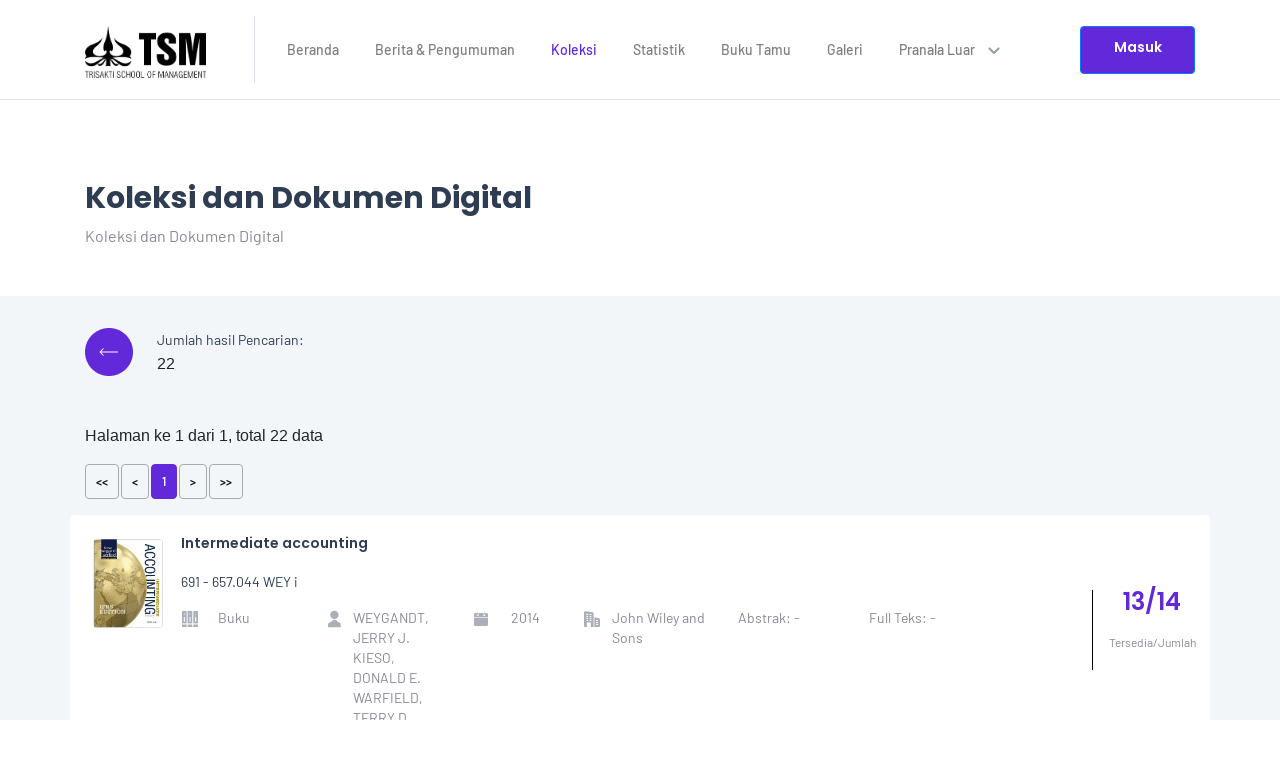

--- FILE ---
content_type: text/html; charset=UTF-8
request_url: https://library.stietrisakti.ac.id/searchcollection.php?&subjek=AKUNTANSI%20MENENGAH&sort=1&sort2=&hal=1
body_size: 84896
content:
<!DOCTYPE html>
<html lang="en">
<head>
  <meta charset="UTF-8">
  <meta name="viewport" content="width=device-width, initial-scale=1.0">
  <link rel="icon" href="themes/modern/assets/images/favicon.ico" type="image/x-icon">
  <!-- Bootstrap CSS -->
  <link rel="stylesheet" href="themes/modern/assets/vendor/bootstrap/bootstrap.min.css">
</head>
<body>
  <!-- Navbar -->
  <nav id="mainNav" class="navbar navbar-expand-lg navbar-light bg-white sticky-top">
    <div class="container">
      <a href="index.php" class="navbar-brand pr-5">
        <img src="template/logo" alt="">
      </a>
      <button class="navbar-toggler" type="button" data-toggle="collapse" data-target="#navbarSupportContent" aria-controls="navbarSupportContent" aria-expanded="false" aria-label="Toggle navigation" style="background-color: #6129DA;">
        <img src="themes/modern/assets/images/button_navbar_toggler.png" alt="">
      </button>

      <div id="navbarSupportContent" class="collapse navbar-collapse">
        <ul class="navbar-nav ml-2 mr-auto">
                    <li class="nav-item ">
            <a href="index.php" class="nav-link">Beranda</a>
          </li>
          <li class="nav-item ">
            <a href="news.php" class="nav-link">Berita & Pengumuman</a>
          </li>
          <li class="nav-item active">
            <a href="searchdocument.php" class="nav-link">Koleksi</a>
          </li>
                    <li class="nav-item " >
            <a href="statistik.php" class="nav-link">Statistik</a>
          </li>
          <li class="nav-item " >
            <a href="guestbook.php" class="nav-link">Buku Tamu</a>
          </li>
          <li class="nav-item ">
            <a href="galerifotovideo.php" class="nav-link">Galeri</a>
          </li> 
          
          <li class="nav-item dropdown-mega d-none d-md-block">
            <a href="#" class="nav-link" data-toggle="dropdown">
              Pranala Luar
              <img src="themes/modern/assets/images/caret_down.png" alt="caret down" class="caret-down">
            </a>
                        <div class="dropdown-menu mega-menu p-sm-0 p-lg-3">
              <div class="container">
                <div class="row">
                  <div class="col">
                    <a target=_blank href="http://instagram.com/perpustakaan.tsm/" class="dropdown-item">.Instagram Perpustakaan TSM</a><a target=_blank href="http://https://www.tiktok.com/@perpustakaan.tsm" class="dropdown-item">.Tiktok Perpustakaan TSM</a><a target=_blank href="http://portal.igpublish.com" class="dropdown-item">Ebook BEP</a><a target=_blank href="http://www.taylorfrancis.com/" class="dropdown-item">Ebook Taylor &amp; Francis</a><a target=_blank href="http://vitalsource.com/" class="dropdown-item">Ebook Vitalsource</a><a target=_blank href="http://https://www.emerald.com/insight/" class="dropdown-item">Jurnal Emerald</a><a target=_blank href="http://https://www.proquest.com/" class="dropdown-item">Jurnal Proquest</a>                  </div>
                  <div class="col">
                                      </div>
                </div>
              </div>
            </div>
          </li>
          <li class="nav-item d-md-none">
            <a href="#" class="nav-link pranala-button">
            Pranala Luar
            <img src="themes/modern/assets/images/caret_down.png" alt="caret down" class="caret-down">
          </a>
          </li>
        </ul>
        <a href="vn-login.php" class="btn btn-primary btn-masuk btn-">Masuk</a>
      </div>
    </div>
  </nav>
  <div class="modal" id="modalPranala" style="height: 100vh;overflow-y: auto;">
    <div class="modal-dialog modal-lg">
      <div class="modal-content">
        <div class="modal-header">
          <h4 class="modal-title">Pranala Luar</h4>
          <button type="button" class="close" data-dismiss="modal" aria-label="Close">
            <span aria-hidden="true">&times;</span>
          </button>
        </div>
        <div class="modal-body">
          <ul class="list-group">
            <li class="list-group-item"><a target=_blank href="http://instagram.com/perpustakaan.tsm/"">.Instagram Perpustakaan TSM</a></li><li class="list-group-item"><a target=_blank href="http://https://www.tiktok.com/@perpustakaan.tsm"">.Tiktok Perpustakaan TSM</a></li><li class="list-group-item"><a target=_blank href="http://portal.igpublish.com"">Ebook BEP</a></li><li class="list-group-item"><a target=_blank href="http://www.taylorfrancis.com/"">Ebook Taylor &amp; Francis</a></li><li class="list-group-item"><a target=_blank href="http://vitalsource.com/"">Ebook Vitalsource</a></li><li class="list-group-item"><a target=_blank href="http://https://www.emerald.com/insight/"">Jurnal Emerald</a></li><li class="list-group-item"><a target=_blank href="http://https://www.proquest.com/"">Jurnal Proquest</a></li>          </ul>
        </div>
      </div>
    </div>
  </div>
</body>
</html>
<!DOCTYPE html>
<html lang="en">

<head>
  <!-- Custom CSS -->
  <link rel="stylesheet" href="themes/modern/assets/css/styles.css">
  <link rel="stylesheet" href="themes/modern/assets/css/pencariankoleksidokumendigital.css">

  <title>Koleksi dan Dokumen Digital</title>
</head>

<body>
  <!-- Header Pencarian Koleksi Dokumen Digital -->
  <div class="row pencarian-koleksi-dokumen-digital mt-5 mx-0">
    <div class="container">
      <div class="row">
        <div class="col">
          <h1>Koleksi dan Dokumen Digital</h1>
          <p>Koleksi dan Dokumen Digital</p>
        </div>
      </div>
    </div>
  </div>

  <!-- Pencarian  -->
  <div class="row pencarian m-0">
    <div class="container">
      <div class="row mb-5">
        <div class="col d-flex align-items-center">
          <div class="click-button" onclick="window.history.back()">
            <img src="themes/modern/assets/images/arrow_back_news.png" alt="">
          </div>
          <div class="pl-4">
            <p class="label-pencarian m-0">Jumlah hasil Pencarian:</p>
              22            </div>
        </div>
      </div>
      <div class='d-flex flex-column'> Halaman ke 1 dari 1,  total 22 data</p><ul class="pagination"><li class="first"><a class="disable" href="#"> << </a></li><li class="previous"><a class="disable" href="#"> < </a></li><li><a class="current disable" href="searchcollection.php?&subjek=AKUNTANSI MENENGAH&sort=1&sort2=&hal=1">1</a></li><li class="next"><a class="disable" href="#"> > </a></li><li class="last"><a class="disable" href="#"> >> </a></li></ul> </div>            <div class="mt-3 list-result-pencarian row pt-3 pb-3 click-button" onclick="window.location.href='detilpustaka.php?id_pustaka2=691'">
              <div class="col-lg-1 col-md-12">
                                  <img style="width:70px; heigth:auto; border-radius:4px" src="./image/9781118443965.jpg.jpg" alt="gambar" class="m-2">
                              </div>
              <div class="judul-koleksi-container col-lg-10 justify-content-between px-3">
                <p class='judul-koleksi'> Intermediate accounting</p>                <p class="idpustaka-callnumber">
                691 - 657.044
				 WEY i                </p>
                <div class="detail-book row">
                  <div class="col-lg-2 col-md-6 col-sm-12 d-flex">
                    <div style="width: 37px">
                      <img src="themes/modern/assets/images/detail_book0.png" class="mr-1" alt="">
                    </div>
                    <div>
                      Buku                    </div>
                  </div>
                  <div class="col-lg-2 col-md-6 col-sm-12 d-flex">
                    <div style="width: 37px">
                      <img src="themes/modern/assets/images/detail_book1.png" class="mr-1" alt="">
                    </div>
                    <div>
                      WEYGANDT, JERRY J.<br>KIESO, DONALD E.<br>WARFIELD, TERRY D.<br>                    </div>
                  </div>
                  <div class="col-lg-4 col-md-12 col-sm-12 row">
                    <div class="col-lg-5 col-md-6 col-sm-12 m-0 d-flex">
                      <div style="width: 37px">
                        <img src="themes/modern/assets/images/detail_book2.png" class="mr-1" alt="">
                      </div>
                      <div>
                        2014                      </div>
                    </div>
                    <div class="col-lg-7 col-md-6 col-sm-12 d-flex">
                      <div style="width: 37px">
                        <img src="themes/modern/assets/images/detail_book3.png" class="mr-1" alt="">
                      </div>
                      <div>
                        John Wiley and Sons                      </div>
                    </div>
                  </div>
                  <div class="col-lg-4 col-md-12 col-sm-12 row">
                    <div class="col-lg-6 col-md-6 col-sm-12">
                       Abstrak:
                      -                    </div>
                    <div class="col-lg-6 col-md-6 col-sm-12">
                       Full Teks:
                      -                    </div>
                  </div>
                  <div class="d-lg-none d-xl-none ml-3">
                    <div>
                      Tersedia: 13 dari 13 eksemplar                    </div>
                  </div>
                </div>
              </div>
              <div class="d-none d-lg-block m-auto">
                <div class="pl-3 text-center jumlah-ekslempar d-flex flex-column justify-content-center">
                  <p>13/14</p>
                  <p>Tersedia/Jumlah</p>
                </div>
              </div>

            </div>
                  <div class="mt-3 list-result-pencarian row pt-3 pb-3 click-button" onclick="window.location.href='detilpustaka.php?id_pustaka2=717'">
              <div class="col-lg-1 col-md-12">
                                  <img style="width:70px; heigth:auto; border-radius:4px" src="./image/9786022170488.jpg.jpg" alt="gambar" class="m-2">
                              </div>
              <div class="judul-koleksi-container col-lg-10 justify-content-between px-3">
                <p class='judul-koleksi'> Akuntansi keuangan menengah</p>                <p class="idpustaka-callnumber">
                717 - 657.044
				 HER a                </p>
                <div class="detail-book row">
                  <div class="col-lg-2 col-md-6 col-sm-12 d-flex">
                    <div style="width: 37px">
                      <img src="themes/modern/assets/images/detail_book0.png" class="mr-1" alt="">
                    </div>
                    <div>
                      Buku                    </div>
                  </div>
                  <div class="col-lg-2 col-md-6 col-sm-12 d-flex">
                    <div style="width: 37px">
                      <img src="themes/modern/assets/images/detail_book1.png" class="mr-1" alt="">
                    </div>
                    <div>
                      HERY<br>LEKOK, WIDYAWATI<br>                    </div>
                  </div>
                  <div class="col-lg-4 col-md-12 col-sm-12 row">
                    <div class="col-lg-5 col-md-6 col-sm-12 m-0 d-flex">
                      <div style="width: 37px">
                        <img src="themes/modern/assets/images/detail_book2.png" class="mr-1" alt="">
                      </div>
                      <div>
                        2015                      </div>
                    </div>
                    <div class="col-lg-7 col-md-6 col-sm-12 d-flex">
                      <div style="width: 37px">
                        <img src="themes/modern/assets/images/detail_book3.png" class="mr-1" alt="">
                      </div>
                      <div>
                        Bumi Aksara                      </div>
                    </div>
                  </div>
                  <div class="col-lg-4 col-md-12 col-sm-12 row">
                    <div class="col-lg-6 col-md-6 col-sm-12">
                       Abstrak:
                      -                    </div>
                    <div class="col-lg-6 col-md-6 col-sm-12">
                       Full Teks:
                      -                    </div>
                  </div>
                  <div class="d-lg-none d-xl-none ml-3">
                    <div>
                      Tersedia: 8 dari 8 eksemplar                    </div>
                  </div>
                </div>
              </div>
              <div class="d-none d-lg-block m-auto">
                <div class="pl-3 text-center jumlah-ekslempar d-flex flex-column justify-content-center">
                  <p>8/8</p>
                  <p>Tersedia/Jumlah</p>
                </div>
              </div>

            </div>
                  <div class="mt-3 list-result-pencarian row pt-3 pb-3 click-button" onclick="window.location.href='detilpustaka.php?id_pustaka2=1006'">
              <div class="col-lg-1 col-md-12">
                                  <img style="width:70px; heigth:auto; border-radius:4px" src="./image/9789790616486.jpg.jpg" alt="gambar" class="m-2">
                              </div>
              <div class="judul-koleksi-container col-lg-10 justify-content-between px-3">
                <p class='judul-koleksi'> Akuntansi keuangan menengah berbasis PSAK</p>                <p class="idpustaka-callnumber">
                1006 - 657.044
				 MAR a                </p>
                <div class="detail-book row">
                  <div class="col-lg-2 col-md-6 col-sm-12 d-flex">
                    <div style="width: 37px">
                      <img src="themes/modern/assets/images/detail_book0.png" class="mr-1" alt="">
                    </div>
                    <div>
                      Buku                    </div>
                  </div>
                  <div class="col-lg-2 col-md-6 col-sm-12 d-flex">
                    <div style="width: 37px">
                      <img src="themes/modern/assets/images/detail_book1.png" class="mr-1" alt="">
                    </div>
                    <div>
                      MARTANI, DWI<br>SIREGAR, SYLVIA VERONICA<br>WARDHANI, RATNA<br>FARAHMITA, ARIA<br>TANUJAYA, EDWARD<br>                    </div>
                  </div>
                  <div class="col-lg-4 col-md-12 col-sm-12 row">
                    <div class="col-lg-5 col-md-6 col-sm-12 m-0 d-flex">
                      <div style="width: 37px">
                        <img src="themes/modern/assets/images/detail_book2.png" class="mr-1" alt="">
                      </div>
                      <div>
                        2016                      </div>
                    </div>
                    <div class="col-lg-7 col-md-6 col-sm-12 d-flex">
                      <div style="width: 37px">
                        <img src="themes/modern/assets/images/detail_book3.png" class="mr-1" alt="">
                      </div>
                      <div>
                        Salemba Empat                      </div>
                    </div>
                  </div>
                  <div class="col-lg-4 col-md-12 col-sm-12 row">
                    <div class="col-lg-6 col-md-6 col-sm-12">
                       Abstrak:
                      -                    </div>
                    <div class="col-lg-6 col-md-6 col-sm-12">
                       Full Teks:
                      -                    </div>
                  </div>
                  <div class="d-lg-none d-xl-none ml-3">
                    <div>
                      Tersedia: 2 dari 2 eksemplar                    </div>
                  </div>
                </div>
              </div>
              <div class="d-none d-lg-block m-auto">
                <div class="pl-3 text-center jumlah-ekslempar d-flex flex-column justify-content-center">
                  <p>2/2</p>
                  <p>Tersedia/Jumlah</p>
                </div>
              </div>

            </div>
                  <div class="mt-3 list-result-pencarian row pt-3 pb-3 click-button" onclick="window.location.href='detilpustaka.php?id_pustaka2=1208'">
              <div class="col-lg-1 col-md-12">
                                  <img style="width:70px; heigth:auto; border-radius:4px" src="./image/9781133957911.jpg.jpg" alt="gambar" class="m-2">
                              </div>
              <div class="judul-koleksi-container col-lg-10 justify-content-between px-3">
                <p class='judul-koleksi'> Intermediate accounting</p>                <p class="idpustaka-callnumber">
                1208 - 657.044
				 STI i                </p>
                <div class="detail-book row">
                  <div class="col-lg-2 col-md-6 col-sm-12 d-flex">
                    <div style="width: 37px">
                      <img src="themes/modern/assets/images/detail_book0.png" class="mr-1" alt="">
                    </div>
                    <div>
                      Buku                    </div>
                  </div>
                  <div class="col-lg-2 col-md-6 col-sm-12 d-flex">
                    <div style="width: 37px">
                      <img src="themes/modern/assets/images/detail_book1.png" class="mr-1" alt="">
                    </div>
                    <div>
                      STICE, EARL K.<br>STICE, JAMES D.<br>                    </div>
                  </div>
                  <div class="col-lg-4 col-md-12 col-sm-12 row">
                    <div class="col-lg-5 col-md-6 col-sm-12 m-0 d-flex">
                      <div style="width: 37px">
                        <img src="themes/modern/assets/images/detail_book2.png" class="mr-1" alt="">
                      </div>
                      <div>
                        2014                      </div>
                    </div>
                    <div class="col-lg-7 col-md-6 col-sm-12 d-flex">
                      <div style="width: 37px">
                        <img src="themes/modern/assets/images/detail_book3.png" class="mr-1" alt="">
                      </div>
                      <div>
                        CENGAGE LEARNING                      </div>
                    </div>
                  </div>
                  <div class="col-lg-4 col-md-12 col-sm-12 row">
                    <div class="col-lg-6 col-md-6 col-sm-12">
                       Abstrak:
                      -                    </div>
                    <div class="col-lg-6 col-md-6 col-sm-12">
                       Full Teks:
                      -                    </div>
                  </div>
                  <div class="d-lg-none d-xl-none ml-3">
                    <div>
                      Tersedia: 2 dari 2 eksemplar                    </div>
                  </div>
                </div>
              </div>
              <div class="d-none d-lg-block m-auto">
                <div class="pl-3 text-center jumlah-ekslempar d-flex flex-column justify-content-center">
                  <p>2/2</p>
                  <p>Tersedia/Jumlah</p>
                </div>
              </div>

            </div>
                  <div class="mt-3 list-result-pencarian row pt-3 pb-3 click-button" onclick="window.location.href='detilpustaka.php?id_pustaka2=1630'">
              <div class="col-lg-1 col-md-12">
                                  <img style="width:70px; heigth:auto; border-radius:4px" src="./image/9781119372936.jpg.jpg" alt="gambar" class="m-2">
                              </div>
              <div class="judul-koleksi-container col-lg-10 justify-content-between px-3">
                <p class='judul-koleksi'> Intermediate accounting IFRS edition</p>                <p class="idpustaka-callnumber">
                1630 - 657.044
				 WEY i                </p>
                <div class="detail-book row">
                  <div class="col-lg-2 col-md-6 col-sm-12 d-flex">
                    <div style="width: 37px">
                      <img src="themes/modern/assets/images/detail_book0.png" class="mr-1" alt="">
                    </div>
                    <div>
                      Buku                    </div>
                  </div>
                  <div class="col-lg-2 col-md-6 col-sm-12 d-flex">
                    <div style="width: 37px">
                      <img src="themes/modern/assets/images/detail_book1.png" class="mr-1" alt="">
                    </div>
                    <div>
                      WEYGANDT, JERRY J.<br>KIESO, DONALD E.<br>WARFIELD, TERRY D.<br>                    </div>
                  </div>
                  <div class="col-lg-4 col-md-12 col-sm-12 row">
                    <div class="col-lg-5 col-md-6 col-sm-12 m-0 d-flex">
                      <div style="width: 37px">
                        <img src="themes/modern/assets/images/detail_book2.png" class="mr-1" alt="">
                      </div>
                      <div>
                        2018                      </div>
                    </div>
                    <div class="col-lg-7 col-md-6 col-sm-12 d-flex">
                      <div style="width: 37px">
                        <img src="themes/modern/assets/images/detail_book3.png" class="mr-1" alt="">
                      </div>
                      <div>
                        John Wiley and Sons                      </div>
                    </div>
                  </div>
                  <div class="col-lg-4 col-md-12 col-sm-12 row">
                    <div class="col-lg-6 col-md-6 col-sm-12">
                       Abstrak:
                      -                    </div>
                    <div class="col-lg-6 col-md-6 col-sm-12">
                       Full Teks:
                      -                    </div>
                  </div>
                  <div class="d-lg-none d-xl-none ml-3">
                    <div>
                      Tersedia: 26 dari 26 eksemplar                    </div>
                  </div>
                </div>
              </div>
              <div class="d-none d-lg-block m-auto">
                <div class="pl-3 text-center jumlah-ekslempar d-flex flex-column justify-content-center">
                  <p>26/27</p>
                  <p>Tersedia/Jumlah</p>
                </div>
              </div>

            </div>
                  <div class="mt-3 list-result-pencarian row pt-3 pb-3 click-button" onclick="window.location.href='detilpustaka.php?id_pustaka2=1720'">
              <div class="col-lg-1 col-md-12">
                                  <img style="width:70px; heigth:auto; border-radius:4px" src="./image/9780077446499.jpg.jpg" alt="gambar" class="m-2">
                              </div>
              <div class="judul-koleksi-container col-lg-10 justify-content-between px-3">
                <p class='judul-koleksi'> Intermediate accounting</p>                <p class="idpustaka-callnumber">
                1720 - 657.044
				 SPI i                </p>
                <div class="detail-book row">
                  <div class="col-lg-2 col-md-6 col-sm-12 d-flex">
                    <div style="width: 37px">
                      <img src="themes/modern/assets/images/detail_book0.png" class="mr-1" alt="">
                    </div>
                    <div>
                      Buku                    </div>
                  </div>
                  <div class="col-lg-2 col-md-6 col-sm-12 d-flex">
                    <div style="width: 37px">
                      <img src="themes/modern/assets/images/detail_book1.png" class="mr-1" alt="">
                    </div>
                    <div>
                      SPICELAND, J. DAVID<br>SEPE<br>NELSON, MARK W.<br>                    </div>
                  </div>
                  <div class="col-lg-4 col-md-12 col-sm-12 row">
                    <div class="col-lg-5 col-md-6 col-sm-12 m-0 d-flex">
                      <div style="width: 37px">
                        <img src="themes/modern/assets/images/detail_book2.png" class="mr-1" alt="">
                      </div>
                      <div>
                        2013                      </div>
                    </div>
                    <div class="col-lg-7 col-md-6 col-sm-12 d-flex">
                      <div style="width: 37px">
                        <img src="themes/modern/assets/images/detail_book3.png" class="mr-1" alt="">
                      </div>
                      <div>
                        McGraw-Hill Education                      </div>
                    </div>
                  </div>
                  <div class="col-lg-4 col-md-12 col-sm-12 row">
                    <div class="col-lg-6 col-md-6 col-sm-12">
                       Abstrak:
                      -                    </div>
                    <div class="col-lg-6 col-md-6 col-sm-12">
                       Full Teks:
                      -                    </div>
                  </div>
                  <div class="d-lg-none d-xl-none ml-3">
                    <div>
                      Tersedia: 1 dari 1 eksemplar                    </div>
                  </div>
                </div>
              </div>
              <div class="d-none d-lg-block m-auto">
                <div class="pl-3 text-center jumlah-ekslempar d-flex flex-column justify-content-center">
                  <p>1/1</p>
                  <p>Tersedia/Jumlah</p>
                </div>
              </div>

            </div>
                  <div class="mt-3 list-result-pencarian row pt-3 pb-3 click-button" onclick="window.location.href='detilpustaka.php?id_pustaka2=1797'">
              <div class="col-lg-1 col-md-12">
                                  <img style="width:70px; heigth:auto; border-radius:4px" src="./image/9789794910948.jpg.jpg" alt="gambar" class="m-2">
                              </div>
              <div class="judul-koleksi-container col-lg-10 justify-content-between px-3">
                <p class='judul-koleksi'> Akuntansi keuangan menengah I</p>                <p class="idpustaka-callnumber">
                1797 - 657.044
				 LUB a                </p>
                <div class="detail-book row">
                  <div class="col-lg-2 col-md-6 col-sm-12 d-flex">
                    <div style="width: 37px">
                      <img src="themes/modern/assets/images/detail_book0.png" class="mr-1" alt="">
                    </div>
                    <div>
                      Buku                    </div>
                  </div>
                  <div class="col-lg-2 col-md-6 col-sm-12 d-flex">
                    <div style="width: 37px">
                      <img src="themes/modern/assets/images/detail_book1.png" class="mr-1" alt="">
                    </div>
                    <div>
                      LUBIS, RAHMAT HIDAYAT<br>DEWI, RATNA SARI<br>                    </div>
                  </div>
                  <div class="col-lg-4 col-md-12 col-sm-12 row">
                    <div class="col-lg-5 col-md-6 col-sm-12 m-0 d-flex">
                      <div style="width: 37px">
                        <img src="themes/modern/assets/images/detail_book2.png" class="mr-1" alt="">
                      </div>
                      <div>
                        2017                      </div>
                    </div>
                    <div class="col-lg-7 col-md-6 col-sm-12 d-flex">
                      <div style="width: 37px">
                        <img src="themes/modern/assets/images/detail_book3.png" class="mr-1" alt="">
                      </div>
                      <div>
                        PT CITRA ADITYA BAKTI                      </div>
                    </div>
                  </div>
                  <div class="col-lg-4 col-md-12 col-sm-12 row">
                    <div class="col-lg-6 col-md-6 col-sm-12">
                       Abstrak:
                      -                    </div>
                    <div class="col-lg-6 col-md-6 col-sm-12">
                       Full Teks:
                      -                    </div>
                  </div>
                  <div class="d-lg-none d-xl-none ml-3">
                    <div>
                      Tersedia: 2 dari 2 eksemplar                    </div>
                  </div>
                </div>
              </div>
              <div class="d-none d-lg-block m-auto">
                <div class="pl-3 text-center jumlah-ekslempar d-flex flex-column justify-content-center">
                  <p>2/2</p>
                  <p>Tersedia/Jumlah</p>
                </div>
              </div>

            </div>
                  <div class="mt-3 list-result-pencarian row pt-3 pb-3 click-button" onclick="window.location.href='detilpustaka.php?id_pustaka2=1877'">
              <div class="col-lg-1 col-md-12">
                                  <img style="width:70px; heigth:auto; border-radius:4px" src="./image/9789813153417.jpg.jpg" alt="gambar" class="m-2">
                              </div>
              <div class="judul-koleksi-container col-lg-10 justify-content-between px-3">
                <p class='judul-koleksi'> Intermediate accounting</p>                <p class="idpustaka-callnumber">
                1877 - 657.044
				 THO i                </p>
                <div class="detail-book row">
                  <div class="col-lg-2 col-md-6 col-sm-12 d-flex">
                    <div style="width: 37px">
                      <img src="themes/modern/assets/images/detail_book0.png" class="mr-1" alt="">
                    </div>
                    <div>
                      Buku                    </div>
                  </div>
                  <div class="col-lg-2 col-md-6 col-sm-12 d-flex">
                    <div style="width: 37px">
                      <img src="themes/modern/assets/images/detail_book1.png" class="mr-1" alt="">
                    </div>
                    <div>
                      THOMAS, WAYNE B.<br>PEARL TAN<br>BERNARDINE LOW<br>KIN YEW LOW<br>SPICELAND, J. DAVID<br>NELSON, MARK W.<br>                    </div>
                  </div>
                  <div class="col-lg-4 col-md-12 col-sm-12 row">
                    <div class="col-lg-5 col-md-6 col-sm-12 m-0 d-flex">
                      <div style="width: 37px">
                        <img src="themes/modern/assets/images/detail_book2.png" class="mr-1" alt="">
                      </div>
                      <div>
                        2019                      </div>
                    </div>
                    <div class="col-lg-7 col-md-6 col-sm-12 d-flex">
                      <div style="width: 37px">
                        <img src="themes/modern/assets/images/detail_book3.png" class="mr-1" alt="">
                      </div>
                      <div>
                        Mc Graw Hill Education                      </div>
                    </div>
                  </div>
                  <div class="col-lg-4 col-md-12 col-sm-12 row">
                    <div class="col-lg-6 col-md-6 col-sm-12">
                       Abstrak:
                      -                    </div>
                    <div class="col-lg-6 col-md-6 col-sm-12">
                       Full Teks:
                      -                    </div>
                  </div>
                  <div class="d-lg-none d-xl-none ml-3">
                    <div>
                      Tersedia: 4 dari 4 eksemplar                    </div>
                  </div>
                </div>
              </div>
              <div class="d-none d-lg-block m-auto">
                <div class="pl-3 text-center jumlah-ekslempar d-flex flex-column justify-content-center">
                  <p>4/4</p>
                  <p>Tersedia/Jumlah</p>
                </div>
              </div>

            </div>
                  <div class="mt-3 list-result-pencarian row pt-3 pb-3 click-button" onclick="window.location.href='detilpustaka.php?id_pustaka2=4849'">
              <div class="col-lg-1 col-md-12">
                                  <img style="width:70px; heigth:auto; border-radius:4px" src="./image/img_4849.jpg" alt="gambar" class="m-2">
                              </div>
              <div class="judul-koleksi-container col-lg-10 justify-content-between px-3">
                <p class='judul-koleksi'> Intermediate accounting: IFRS edition
</p>                <p class="idpustaka-callnumber">
                4849 - 657.044
				 WEY i                </p>
                <div class="detail-book row">
                  <div class="col-lg-2 col-md-6 col-sm-12 d-flex">
                    <div style="width: 37px">
                      <img src="themes/modern/assets/images/detail_book0.png" class="mr-1" alt="">
                    </div>
                    <div>
                      Buku                    </div>
                  </div>
                  <div class="col-lg-2 col-md-6 col-sm-12 d-flex">
                    <div style="width: 37px">
                      <img src="themes/modern/assets/images/detail_book1.png" class="mr-1" alt="">
                    </div>
                    <div>
                      WEYGANDT, JERRY J.<br>KIESO, DONALD E.<br>WARFIELD, TERRY D.<br>                    </div>
                  </div>
                  <div class="col-lg-4 col-md-12 col-sm-12 row">
                    <div class="col-lg-5 col-md-6 col-sm-12 m-0 d-flex">
                      <div style="width: 37px">
                        <img src="themes/modern/assets/images/detail_book2.png" class="mr-1" alt="">
                      </div>
                      <div>
                        2020                      </div>
                    </div>
                    <div class="col-lg-7 col-md-6 col-sm-12 d-flex">
                      <div style="width: 37px">
                        <img src="themes/modern/assets/images/detail_book3.png" class="mr-1" alt="">
                      </div>
                      <div>
                        John Wiley &amp; Sons, Inc                      </div>
                    </div>
                  </div>
                  <div class="col-lg-4 col-md-12 col-sm-12 row">
                    <div class="col-lg-6 col-md-6 col-sm-12">
                       Abstrak:
                      -                    </div>
                    <div class="col-lg-6 col-md-6 col-sm-12">
                       Full Teks:
                      -                    </div>
                  </div>
                  <div class="d-lg-none d-xl-none ml-3">
                    <div>
                      Tersedia: 79 dari 79 eksemplar                    </div>
                  </div>
                </div>
              </div>
              <div class="d-none d-lg-block m-auto">
                <div class="pl-3 text-center jumlah-ekslempar d-flex flex-column justify-content-center">
                  <p>79/77</p>
                  <p>Tersedia/Jumlah</p>
                </div>
              </div>

            </div>
                  <div class="mt-3 list-result-pencarian row pt-3 pb-3 click-button" onclick="window.location.href='detilpustaka.php?id_pustaka2=5115'">
              <div class="col-lg-1 col-md-12">
                                  <img style="width:70px; heigth:auto; border-radius:4px" src="./image/img_5115.jpg" alt="gambar" class="m-2">
                              </div>
              <div class="judul-koleksi-container col-lg-10 justify-content-between px-3">
                <p class='judul-koleksi'> Intermediate accounting ifrs edition</p>                <p class="idpustaka-callnumber">
                5115 - 657.044
				 WEY i                </p>
                <div class="detail-book row">
                  <div class="col-lg-2 col-md-6 col-sm-12 d-flex">
                    <div style="width: 37px">
                      <img src="themes/modern/assets/images/detail_book0.png" class="mr-1" alt="">
                    </div>
                    <div>
                      Buku                    </div>
                  </div>
                  <div class="col-lg-2 col-md-6 col-sm-12 d-flex">
                    <div style="width: 37px">
                      <img src="themes/modern/assets/images/detail_book1.png" class="mr-1" alt="">
                    </div>
                    <div>
                      WEYGANDT, JERRY J.<br>KIESO, DONALD E.<br>WARFIELD, TERRY D.<br>                    </div>
                  </div>
                  <div class="col-lg-4 col-md-12 col-sm-12 row">
                    <div class="col-lg-5 col-md-6 col-sm-12 m-0 d-flex">
                      <div style="width: 37px">
                        <img src="themes/modern/assets/images/detail_book2.png" class="mr-1" alt="">
                      </div>
                      <div>
                        2024                      </div>
                    </div>
                    <div class="col-lg-7 col-md-6 col-sm-12 d-flex">
                      <div style="width: 37px">
                        <img src="themes/modern/assets/images/detail_book3.png" class="mr-1" alt="">
                      </div>
                      <div>
                        JOHN WILEY &amp; SONS, LTD                      </div>
                    </div>
                  </div>
                  <div class="col-lg-4 col-md-12 col-sm-12 row">
                    <div class="col-lg-6 col-md-6 col-sm-12">
                       Abstrak:
                      -                    </div>
                    <div class="col-lg-6 col-md-6 col-sm-12">
                       Full Teks:
                      -                    </div>
                  </div>
                  <div class="d-lg-none d-xl-none ml-3">
                    <div>
                      Tersedia: 65 dari 65 eksemplar                    </div>
                  </div>
                </div>
              </div>
              <div class="d-none d-lg-block m-auto">
                <div class="pl-3 text-center jumlah-ekslempar d-flex flex-column justify-content-center">
                  <p>65/65</p>
                  <p>Tersedia/Jumlah</p>
                </div>
              </div>

            </div>
                  <div class="mt-3 list-result-pencarian row pt-3 pb-3 click-button" onclick="window.location.href='detilpustaka.php?id_pustaka2=1370'">
              <div class="col-lg-1 col-md-12">
                                  <img style="width:70px; heigth:auto; border-radius:4px" src="./image/Akun_Mene_1.jpg.jpg" alt="gambar" class="m-2">
                              </div>
              <div class="judul-koleksi-container col-lg-10 justify-content-between px-3">
                <p class='judul-koleksi'> Modul laboratorium akuntansi menengah I</p>                <p class="idpustaka-callnumber">
                1370 - 657.044
				 DOS m                </p>
                <div class="detail-book row">
                  <div class="col-lg-2 col-md-6 col-sm-12 d-flex">
                    <div style="width: 37px">
                      <img src="themes/modern/assets/images/detail_book0.png" class="mr-1" alt="">
                    </div>
                    <div>
                      Modul                    </div>
                  </div>
                  <div class="col-lg-2 col-md-6 col-sm-12 d-flex">
                    <div style="width: 37px">
                      <img src="themes/modern/assets/images/detail_book1.png" class="mr-1" alt="">
                    </div>
                    <div>
                      TIM DOSEN<br>                    </div>
                  </div>
                  <div class="col-lg-4 col-md-12 col-sm-12 row">
                    <div class="col-lg-5 col-md-6 col-sm-12 m-0 d-flex">
                      <div style="width: 37px">
                        <img src="themes/modern/assets/images/detail_book2.png" class="mr-1" alt="">
                      </div>
                      <div>
                        2012                      </div>
                    </div>
                    <div class="col-lg-7 col-md-6 col-sm-12 d-flex">
                      <div style="width: 37px">
                        <img src="themes/modern/assets/images/detail_book3.png" class="mr-1" alt="">
                      </div>
                      <div>
                        Trisakti School of Management                      </div>
                    </div>
                  </div>
                  <div class="col-lg-4 col-md-12 col-sm-12 row">
                    <div class="col-lg-6 col-md-6 col-sm-12">
                       Abstrak:
                      -                    </div>
                    <div class="col-lg-6 col-md-6 col-sm-12">
                       Full Teks:
                      -                    </div>
                  </div>
                  <div class="d-lg-none d-xl-none ml-3">
                    <div>
                      Tersedia: 2 dari 2 eksemplar                    </div>
                  </div>
                </div>
              </div>
              <div class="d-none d-lg-block m-auto">
                <div class="pl-3 text-center jumlah-ekslempar d-flex flex-column justify-content-center">
                  <p>2/2</p>
                  <p>Tersedia/Jumlah</p>
                </div>
              </div>

            </div>
                  <div class="mt-3 list-result-pencarian row pt-3 pb-3 click-button" onclick="window.location.href='detilpustaka.php?id_pustaka2=1371'">
              <div class="col-lg-1 col-md-12">
                                  <img style="width:70px; heigth:auto; border-radius:4px" src="./image/Akun_Mene_2.jpg.jpg" alt="gambar" class="m-2">
                              </div>
              <div class="judul-koleksi-container col-lg-10 justify-content-between px-3">
                <p class='judul-koleksi'> Modul laboratorium akuntansi menengah II</p>                <p class="idpustaka-callnumber">
                1371 - 657.044
				 DOS m                </p>
                <div class="detail-book row">
                  <div class="col-lg-2 col-md-6 col-sm-12 d-flex">
                    <div style="width: 37px">
                      <img src="themes/modern/assets/images/detail_book0.png" class="mr-1" alt="">
                    </div>
                    <div>
                      Modul                    </div>
                  </div>
                  <div class="col-lg-2 col-md-6 col-sm-12 d-flex">
                    <div style="width: 37px">
                      <img src="themes/modern/assets/images/detail_book1.png" class="mr-1" alt="">
                    </div>
                    <div>
                      TIM DOSEN<br>                    </div>
                  </div>
                  <div class="col-lg-4 col-md-12 col-sm-12 row">
                    <div class="col-lg-5 col-md-6 col-sm-12 m-0 d-flex">
                      <div style="width: 37px">
                        <img src="themes/modern/assets/images/detail_book2.png" class="mr-1" alt="">
                      </div>
                      <div>
                        2012                      </div>
                    </div>
                    <div class="col-lg-7 col-md-6 col-sm-12 d-flex">
                      <div style="width: 37px">
                        <img src="themes/modern/assets/images/detail_book3.png" class="mr-1" alt="">
                      </div>
                      <div>
                        Trisakti School of Management                      </div>
                    </div>
                  </div>
                  <div class="col-lg-4 col-md-12 col-sm-12 row">
                    <div class="col-lg-6 col-md-6 col-sm-12">
                       Abstrak:
                      -                    </div>
                    <div class="col-lg-6 col-md-6 col-sm-12">
                       Full Teks:
                      -                    </div>
                  </div>
                  <div class="d-lg-none d-xl-none ml-3">
                    <div>
                      Tersedia: 2 dari 2 eksemplar                    </div>
                  </div>
                </div>
              </div>
              <div class="d-none d-lg-block m-auto">
                <div class="pl-3 text-center jumlah-ekslempar d-flex flex-column justify-content-center">
                  <p>2/2</p>
                  <p>Tersedia/Jumlah</p>
                </div>
              </div>

            </div>
                  <div class="mt-3 list-result-pencarian row pt-3 pb-3 click-button" onclick="window.location.href='detilpustaka.php?id_pustaka2=1430'">
              <div class="col-lg-1 col-md-12">
                                  <img style="width:70px; heigth:auto; border-radius:4px" src="./image/Akun_Mene_1_2016.jpg.jpg" alt="gambar" class="m-2">
                              </div>
              <div class="judul-koleksi-container col-lg-10 justify-content-between px-3">
                <p class='judul-koleksi'> Modul laboratorium akuntansi menengah I</p>                <p class="idpustaka-callnumber">
                1430 - 657.044
				 ASI m                </p>
                <div class="detail-book row">
                  <div class="col-lg-2 col-md-6 col-sm-12 d-flex">
                    <div style="width: 37px">
                      <img src="themes/modern/assets/images/detail_book0.png" class="mr-1" alt="">
                    </div>
                    <div>
                      Modul                    </div>
                  </div>
                  <div class="col-lg-2 col-md-6 col-sm-12 d-flex">
                    <div style="width: 37px">
                      <img src="themes/modern/assets/images/detail_book1.png" class="mr-1" alt="">
                    </div>
                    <div>
                      TIM DOSEN - TIM ASISTEN<br>                    </div>
                  </div>
                  <div class="col-lg-4 col-md-12 col-sm-12 row">
                    <div class="col-lg-5 col-md-6 col-sm-12 m-0 d-flex">
                      <div style="width: 37px">
                        <img src="themes/modern/assets/images/detail_book2.png" class="mr-1" alt="">
                      </div>
                      <div>
                        2016                      </div>
                    </div>
                    <div class="col-lg-7 col-md-6 col-sm-12 d-flex">
                      <div style="width: 37px">
                        <img src="themes/modern/assets/images/detail_book3.png" class="mr-1" alt="">
                      </div>
                      <div>
                        Trisakti School of Management                      </div>
                    </div>
                  </div>
                  <div class="col-lg-4 col-md-12 col-sm-12 row">
                    <div class="col-lg-6 col-md-6 col-sm-12">
                       Abstrak:
                      -                    </div>
                    <div class="col-lg-6 col-md-6 col-sm-12">
                       Full Teks:
                      -                    </div>
                  </div>
                  <div class="d-lg-none d-xl-none ml-3">
                    <div>
                      Tersedia: 2 dari 2 eksemplar                    </div>
                  </div>
                </div>
              </div>
              <div class="d-none d-lg-block m-auto">
                <div class="pl-3 text-center jumlah-ekslempar d-flex flex-column justify-content-center">
                  <p>2/2</p>
                  <p>Tersedia/Jumlah</p>
                </div>
              </div>

            </div>
                  <div class="mt-3 list-result-pencarian row pt-3 pb-3 click-button" onclick="window.location.href='detilpustaka.php?id_pustaka2=1431'">
              <div class="col-lg-1 col-md-12">
                                  <img style="width:70px; heigth:auto; border-radius:4px" src="./image/Akun_Mene_2_2016.jpg.jpg" alt="gambar" class="m-2">
                              </div>
              <div class="judul-koleksi-container col-lg-10 justify-content-between px-3">
                <p class='judul-koleksi'> Modul laboratorium akuntansi menengah II</p>                <p class="idpustaka-callnumber">
                1431 - 657.044
				 ASI m                </p>
                <div class="detail-book row">
                  <div class="col-lg-2 col-md-6 col-sm-12 d-flex">
                    <div style="width: 37px">
                      <img src="themes/modern/assets/images/detail_book0.png" class="mr-1" alt="">
                    </div>
                    <div>
                      Modul                    </div>
                  </div>
                  <div class="col-lg-2 col-md-6 col-sm-12 d-flex">
                    <div style="width: 37px">
                      <img src="themes/modern/assets/images/detail_book1.png" class="mr-1" alt="">
                    </div>
                    <div>
                      TIM DOSEN - TIM ASISTEN<br>                    </div>
                  </div>
                  <div class="col-lg-4 col-md-12 col-sm-12 row">
                    <div class="col-lg-5 col-md-6 col-sm-12 m-0 d-flex">
                      <div style="width: 37px">
                        <img src="themes/modern/assets/images/detail_book2.png" class="mr-1" alt="">
                      </div>
                      <div>
                        2016                      </div>
                    </div>
                    <div class="col-lg-7 col-md-6 col-sm-12 d-flex">
                      <div style="width: 37px">
                        <img src="themes/modern/assets/images/detail_book3.png" class="mr-1" alt="">
                      </div>
                      <div>
                        Trisakti School of Management                      </div>
                    </div>
                  </div>
                  <div class="col-lg-4 col-md-12 col-sm-12 row">
                    <div class="col-lg-6 col-md-6 col-sm-12">
                       Abstrak:
                      -                    </div>
                    <div class="col-lg-6 col-md-6 col-sm-12">
                       Full Teks:
                      -                    </div>
                  </div>
                  <div class="d-lg-none d-xl-none ml-3">
                    <div>
                      Tersedia: 2 dari 2 eksemplar                    </div>
                  </div>
                </div>
              </div>
              <div class="d-none d-lg-block m-auto">
                <div class="pl-3 text-center jumlah-ekslempar d-flex flex-column justify-content-center">
                  <p>2/2</p>
                  <p>Tersedia/Jumlah</p>
                </div>
              </div>

            </div>
                  <div class="mt-3 list-result-pencarian row pt-3 pb-3 click-button" onclick="window.location.href='detilpustaka.php?id_pustaka2=1385'">
              <div class="col-lg-1 col-md-12">
                                  <img style="width:70px; heigth:auto; border-radius:4px" src="./image/Akun_Mene_1_2013.jpg.jpg" alt="gambar" class="m-2">
                              </div>
              <div class="judul-koleksi-container col-lg-10 justify-content-between px-3">
                <p class='judul-koleksi'> Modul laboratorium akuntansi menengah I</p>                <p class="idpustaka-callnumber">
                1385 - 657.044
				 DOS m                </p>
                <div class="detail-book row">
                  <div class="col-lg-2 col-md-6 col-sm-12 d-flex">
                    <div style="width: 37px">
                      <img src="themes/modern/assets/images/detail_book0.png" class="mr-1" alt="">
                    </div>
                    <div>
                      Modul                    </div>
                  </div>
                  <div class="col-lg-2 col-md-6 col-sm-12 d-flex">
                    <div style="width: 37px">
                      <img src="themes/modern/assets/images/detail_book1.png" class="mr-1" alt="">
                    </div>
                    <div>
                      TIM DOSEN<br>                    </div>
                  </div>
                  <div class="col-lg-4 col-md-12 col-sm-12 row">
                    <div class="col-lg-5 col-md-6 col-sm-12 m-0 d-flex">
                      <div style="width: 37px">
                        <img src="themes/modern/assets/images/detail_book2.png" class="mr-1" alt="">
                      </div>
                      <div>
                        2013                      </div>
                    </div>
                    <div class="col-lg-7 col-md-6 col-sm-12 d-flex">
                      <div style="width: 37px">
                        <img src="themes/modern/assets/images/detail_book3.png" class="mr-1" alt="">
                      </div>
                      <div>
                        Trisakti School of Management                      </div>
                    </div>
                  </div>
                  <div class="col-lg-4 col-md-12 col-sm-12 row">
                    <div class="col-lg-6 col-md-6 col-sm-12">
                       Abstrak:
                      -                    </div>
                    <div class="col-lg-6 col-md-6 col-sm-12">
                       Full Teks:
                      -                    </div>
                  </div>
                  <div class="d-lg-none d-xl-none ml-3">
                    <div>
                      Tersedia: 2 dari 2 eksemplar                    </div>
                  </div>
                </div>
              </div>
              <div class="d-none d-lg-block m-auto">
                <div class="pl-3 text-center jumlah-ekslempar d-flex flex-column justify-content-center">
                  <p>2/2</p>
                  <p>Tersedia/Jumlah</p>
                </div>
              </div>

            </div>
                  <div class="mt-3 list-result-pencarian row pt-3 pb-3 click-button" onclick="window.location.href='detilpustaka.php?id_pustaka2=1386'">
              <div class="col-lg-1 col-md-12">
                                  <img style="width:70px; heigth:auto; border-radius:4px" src="./image/Akun_Mene_2_2013.jpg.jpg" alt="gambar" class="m-2">
                              </div>
              <div class="judul-koleksi-container col-lg-10 justify-content-between px-3">
                <p class='judul-koleksi'> Modul laboratorium akuntansi menengah II</p>                <p class="idpustaka-callnumber">
                1386 - 657.044
				 DOS m                </p>
                <div class="detail-book row">
                  <div class="col-lg-2 col-md-6 col-sm-12 d-flex">
                    <div style="width: 37px">
                      <img src="themes/modern/assets/images/detail_book0.png" class="mr-1" alt="">
                    </div>
                    <div>
                      Modul                    </div>
                  </div>
                  <div class="col-lg-2 col-md-6 col-sm-12 d-flex">
                    <div style="width: 37px">
                      <img src="themes/modern/assets/images/detail_book1.png" class="mr-1" alt="">
                    </div>
                    <div>
                      TIM DOSEN<br>                    </div>
                  </div>
                  <div class="col-lg-4 col-md-12 col-sm-12 row">
                    <div class="col-lg-5 col-md-6 col-sm-12 m-0 d-flex">
                      <div style="width: 37px">
                        <img src="themes/modern/assets/images/detail_book2.png" class="mr-1" alt="">
                      </div>
                      <div>
                        2013                      </div>
                    </div>
                    <div class="col-lg-7 col-md-6 col-sm-12 d-flex">
                      <div style="width: 37px">
                        <img src="themes/modern/assets/images/detail_book3.png" class="mr-1" alt="">
                      </div>
                      <div>
                        Trisakti School of Management                      </div>
                    </div>
                  </div>
                  <div class="col-lg-4 col-md-12 col-sm-12 row">
                    <div class="col-lg-6 col-md-6 col-sm-12">
                       Abstrak:
                      -                    </div>
                    <div class="col-lg-6 col-md-6 col-sm-12">
                       Full Teks:
                      -                    </div>
                  </div>
                  <div class="d-lg-none d-xl-none ml-3">
                    <div>
                      Tersedia: 2 dari 2 eksemplar                    </div>
                  </div>
                </div>
              </div>
              <div class="d-none d-lg-block m-auto">
                <div class="pl-3 text-center jumlah-ekslempar d-flex flex-column justify-content-center">
                  <p>2/2</p>
                  <p>Tersedia/Jumlah</p>
                </div>
              </div>

            </div>
                  <div class="mt-3 list-result-pencarian row pt-3 pb-3 click-button" onclick="window.location.href='detilpustaka.php?id_pustaka2=1415'">
              <div class="col-lg-1 col-md-12">
                                  <img style="width:70px; heigth:auto; border-radius:4px" src="./image/Akun_Mene_1_2015.jpg.jpg" alt="gambar" class="m-2">
                              </div>
              <div class="judul-koleksi-container col-lg-10 justify-content-between px-3">
                <p class='judul-koleksi'> Modul laboratorium akuntansi menengah I</p>                <p class="idpustaka-callnumber">
                1415 - 657.044
				 DOS m                </p>
                <div class="detail-book row">
                  <div class="col-lg-2 col-md-6 col-sm-12 d-flex">
                    <div style="width: 37px">
                      <img src="themes/modern/assets/images/detail_book0.png" class="mr-1" alt="">
                    </div>
                    <div>
                      Modul                    </div>
                  </div>
                  <div class="col-lg-2 col-md-6 col-sm-12 d-flex">
                    <div style="width: 37px">
                      <img src="themes/modern/assets/images/detail_book1.png" class="mr-1" alt="">
                    </div>
                    <div>
                      TIM DOSEN<br>                    </div>
                  </div>
                  <div class="col-lg-4 col-md-12 col-sm-12 row">
                    <div class="col-lg-5 col-md-6 col-sm-12 m-0 d-flex">
                      <div style="width: 37px">
                        <img src="themes/modern/assets/images/detail_book2.png" class="mr-1" alt="">
                      </div>
                      <div>
                        2015                      </div>
                    </div>
                    <div class="col-lg-7 col-md-6 col-sm-12 d-flex">
                      <div style="width: 37px">
                        <img src="themes/modern/assets/images/detail_book3.png" class="mr-1" alt="">
                      </div>
                      <div>
                        Trisakti School of Management                      </div>
                    </div>
                  </div>
                  <div class="col-lg-4 col-md-12 col-sm-12 row">
                    <div class="col-lg-6 col-md-6 col-sm-12">
                       Abstrak:
                      -                    </div>
                    <div class="col-lg-6 col-md-6 col-sm-12">
                       Full Teks:
                      -                    </div>
                  </div>
                  <div class="d-lg-none d-xl-none ml-3">
                    <div>
                      Tersedia: 2 dari 2 eksemplar                    </div>
                  </div>
                </div>
              </div>
              <div class="d-none d-lg-block m-auto">
                <div class="pl-3 text-center jumlah-ekslempar d-flex flex-column justify-content-center">
                  <p>2/2</p>
                  <p>Tersedia/Jumlah</p>
                </div>
              </div>

            </div>
                  <div class="mt-3 list-result-pencarian row pt-3 pb-3 click-button" onclick="window.location.href='detilpustaka.php?id_pustaka2=1416'">
              <div class="col-lg-1 col-md-12">
                                  <img style="width:70px; heigth:auto; border-radius:4px" src="./image/Akun_Mene_2_2015.jpg.jpg" alt="gambar" class="m-2">
                              </div>
              <div class="judul-koleksi-container col-lg-10 justify-content-between px-3">
                <p class='judul-koleksi'> Modul laboratorium akuntansi menengah II</p>                <p class="idpustaka-callnumber">
                1416 - 657.044
				 DOS m                </p>
                <div class="detail-book row">
                  <div class="col-lg-2 col-md-6 col-sm-12 d-flex">
                    <div style="width: 37px">
                      <img src="themes/modern/assets/images/detail_book0.png" class="mr-1" alt="">
                    </div>
                    <div>
                      Modul                    </div>
                  </div>
                  <div class="col-lg-2 col-md-6 col-sm-12 d-flex">
                    <div style="width: 37px">
                      <img src="themes/modern/assets/images/detail_book1.png" class="mr-1" alt="">
                    </div>
                    <div>
                      TIM DOSEN<br>                    </div>
                  </div>
                  <div class="col-lg-4 col-md-12 col-sm-12 row">
                    <div class="col-lg-5 col-md-6 col-sm-12 m-0 d-flex">
                      <div style="width: 37px">
                        <img src="themes/modern/assets/images/detail_book2.png" class="mr-1" alt="">
                      </div>
                      <div>
                        2015                      </div>
                    </div>
                    <div class="col-lg-7 col-md-6 col-sm-12 d-flex">
                      <div style="width: 37px">
                        <img src="themes/modern/assets/images/detail_book3.png" class="mr-1" alt="">
                      </div>
                      <div>
                        Trisakti School of Management                      </div>
                    </div>
                  </div>
                  <div class="col-lg-4 col-md-12 col-sm-12 row">
                    <div class="col-lg-6 col-md-6 col-sm-12">
                       Abstrak:
                      -                    </div>
                    <div class="col-lg-6 col-md-6 col-sm-12">
                       Full Teks:
                      -                    </div>
                  </div>
                  <div class="d-lg-none d-xl-none ml-3">
                    <div>
                      Tersedia: 2 dari 2 eksemplar                    </div>
                  </div>
                </div>
              </div>
              <div class="d-none d-lg-block m-auto">
                <div class="pl-3 text-center jumlah-ekslempar d-flex flex-column justify-content-center">
                  <p>2/2</p>
                  <p>Tersedia/Jumlah</p>
                </div>
              </div>

            </div>
                  <div class="mt-3 list-result-pencarian row pt-3 pb-3 click-button" onclick="window.location.href='detilpustaka.php?id_pustaka2=1400'">
              <div class="col-lg-1 col-md-12">
                                  <img style="width:70px; heigth:auto; border-radius:4px" src="./image/Akun_Mene_1_2014.jpg.jpg" alt="gambar" class="m-2">
                              </div>
              <div class="judul-koleksi-container col-lg-10 justify-content-between px-3">
                <p class='judul-koleksi'> Modul laboratorium akuntansi menengah I</p>                <p class="idpustaka-callnumber">
                1400 - 657.044
				 DOS m                </p>
                <div class="detail-book row">
                  <div class="col-lg-2 col-md-6 col-sm-12 d-flex">
                    <div style="width: 37px">
                      <img src="themes/modern/assets/images/detail_book0.png" class="mr-1" alt="">
                    </div>
                    <div>
                      Modul                    </div>
                  </div>
                  <div class="col-lg-2 col-md-6 col-sm-12 d-flex">
                    <div style="width: 37px">
                      <img src="themes/modern/assets/images/detail_book1.png" class="mr-1" alt="">
                    </div>
                    <div>
                      TIM DOSEN<br>                    </div>
                  </div>
                  <div class="col-lg-4 col-md-12 col-sm-12 row">
                    <div class="col-lg-5 col-md-6 col-sm-12 m-0 d-flex">
                      <div style="width: 37px">
                        <img src="themes/modern/assets/images/detail_book2.png" class="mr-1" alt="">
                      </div>
                      <div>
                        2014                      </div>
                    </div>
                    <div class="col-lg-7 col-md-6 col-sm-12 d-flex">
                      <div style="width: 37px">
                        <img src="themes/modern/assets/images/detail_book3.png" class="mr-1" alt="">
                      </div>
                      <div>
                        Trisakti School of Management                      </div>
                    </div>
                  </div>
                  <div class="col-lg-4 col-md-12 col-sm-12 row">
                    <div class="col-lg-6 col-md-6 col-sm-12">
                       Abstrak:
                      -                    </div>
                    <div class="col-lg-6 col-md-6 col-sm-12">
                       Full Teks:
                      -                    </div>
                  </div>
                  <div class="d-lg-none d-xl-none ml-3">
                    <div>
                      Tersedia: 2 dari 2 eksemplar                    </div>
                  </div>
                </div>
              </div>
              <div class="d-none d-lg-block m-auto">
                <div class="pl-3 text-center jumlah-ekslempar d-flex flex-column justify-content-center">
                  <p>2/2</p>
                  <p>Tersedia/Jumlah</p>
                </div>
              </div>

            </div>
                  <div class="mt-3 list-result-pencarian row pt-3 pb-3 click-button" onclick="window.location.href='detilpustaka.php?id_pustaka2=1401'">
              <div class="col-lg-1 col-md-12">
                                  <img style="width:70px; heigth:auto; border-radius:4px" src="./image/Akun_Mene_2_2014.jpg.jpg" alt="gambar" class="m-2">
                              </div>
              <div class="judul-koleksi-container col-lg-10 justify-content-between px-3">
                <p class='judul-koleksi'> Modul laboratorium akuntansi menengah II</p>                <p class="idpustaka-callnumber">
                1401 - 657.044
				 DOS m                </p>
                <div class="detail-book row">
                  <div class="col-lg-2 col-md-6 col-sm-12 d-flex">
                    <div style="width: 37px">
                      <img src="themes/modern/assets/images/detail_book0.png" class="mr-1" alt="">
                    </div>
                    <div>
                      Modul                    </div>
                  </div>
                  <div class="col-lg-2 col-md-6 col-sm-12 d-flex">
                    <div style="width: 37px">
                      <img src="themes/modern/assets/images/detail_book1.png" class="mr-1" alt="">
                    </div>
                    <div>
                      TIM DOSEN<br>                    </div>
                  </div>
                  <div class="col-lg-4 col-md-12 col-sm-12 row">
                    <div class="col-lg-5 col-md-6 col-sm-12 m-0 d-flex">
                      <div style="width: 37px">
                        <img src="themes/modern/assets/images/detail_book2.png" class="mr-1" alt="">
                      </div>
                      <div>
                        2014                      </div>
                    </div>
                    <div class="col-lg-7 col-md-6 col-sm-12 d-flex">
                      <div style="width: 37px">
                        <img src="themes/modern/assets/images/detail_book3.png" class="mr-1" alt="">
                      </div>
                      <div>
                        Trisakti School of Management                      </div>
                    </div>
                  </div>
                  <div class="col-lg-4 col-md-12 col-sm-12 row">
                    <div class="col-lg-6 col-md-6 col-sm-12">
                       Abstrak:
                      -                    </div>
                    <div class="col-lg-6 col-md-6 col-sm-12">
                       Full Teks:
                      -                    </div>
                  </div>
                  <div class="d-lg-none d-xl-none ml-3">
                    <div>
                      Tersedia: 2 dari 2 eksemplar                    </div>
                  </div>
                </div>
              </div>
              <div class="d-none d-lg-block m-auto">
                <div class="pl-3 text-center jumlah-ekslempar d-flex flex-column justify-content-center">
                  <p>2/2</p>
                  <p>Tersedia/Jumlah</p>
                </div>
              </div>

            </div>
                  <div class="mt-3 list-result-pencarian row pt-3 pb-3 click-button" onclick="window.location.href='detilpustaka.php?id_pustaka2=1684'">
              <div class="col-lg-1 col-md-12">
                                  <img style="width:70px; heigth:auto; border-radius:4px" src="./image/akmen10001.jpg.jpg" alt="gambar" class="m-2">
                              </div>
              <div class="judul-koleksi-container col-lg-10 justify-content-between px-3">
                <p class='judul-koleksi'> Modul laboratorium akuntansi menengah 1</p>                <p class="idpustaka-callnumber">
                1684 - 657.044
				 ASI m                </p>
                <div class="detail-book row">
                  <div class="col-lg-2 col-md-6 col-sm-12 d-flex">
                    <div style="width: 37px">
                      <img src="themes/modern/assets/images/detail_book0.png" class="mr-1" alt="">
                    </div>
                    <div>
                      Modul                    </div>
                  </div>
                  <div class="col-lg-2 col-md-6 col-sm-12 d-flex">
                    <div style="width: 37px">
                      <img src="themes/modern/assets/images/detail_book1.png" class="mr-1" alt="">
                    </div>
                    <div>
                      TIM DOSEN - TIM ASISTEN<br>                    </div>
                  </div>
                  <div class="col-lg-4 col-md-12 col-sm-12 row">
                    <div class="col-lg-5 col-md-6 col-sm-12 m-0 d-flex">
                      <div style="width: 37px">
                        <img src="themes/modern/assets/images/detail_book2.png" class="mr-1" alt="">
                      </div>
                      <div>
                        2017                      </div>
                    </div>
                    <div class="col-lg-7 col-md-6 col-sm-12 d-flex">
                      <div style="width: 37px">
                        <img src="themes/modern/assets/images/detail_book3.png" class="mr-1" alt="">
                      </div>
                      <div>
                        Trisakti School of Management                      </div>
                    </div>
                  </div>
                  <div class="col-lg-4 col-md-12 col-sm-12 row">
                    <div class="col-lg-6 col-md-6 col-sm-12">
                       Abstrak:
                      -                    </div>
                    <div class="col-lg-6 col-md-6 col-sm-12">
                       Full Teks:
                      -                    </div>
                  </div>
                  <div class="d-lg-none d-xl-none ml-3">
                    <div>
                      Tersedia: 2 dari 2 eksemplar                    </div>
                  </div>
                </div>
              </div>
              <div class="d-none d-lg-block m-auto">
                <div class="pl-3 text-center jumlah-ekslempar d-flex flex-column justify-content-center">
                  <p>2/2</p>
                  <p>Tersedia/Jumlah</p>
                </div>
              </div>

            </div>
                  <div class="mt-3 list-result-pencarian row pt-3 pb-3 click-button" onclick="window.location.href='detilpustaka.php?id_pustaka2=1685'">
              <div class="col-lg-1 col-md-12">
                                  <img style="width:70px; heigth:auto; border-radius:4px" src="./image/menengah20001.jpg.jpg" alt="gambar" class="m-2">
                              </div>
              <div class="judul-koleksi-container col-lg-10 justify-content-between px-3">
                <p class='judul-koleksi'> Modul laboratorium akuntansi menengah 2</p>                <p class="idpustaka-callnumber">
                1685 - 657.044
				 ASI m                </p>
                <div class="detail-book row">
                  <div class="col-lg-2 col-md-6 col-sm-12 d-flex">
                    <div style="width: 37px">
                      <img src="themes/modern/assets/images/detail_book0.png" class="mr-1" alt="">
                    </div>
                    <div>
                      Modul                    </div>
                  </div>
                  <div class="col-lg-2 col-md-6 col-sm-12 d-flex">
                    <div style="width: 37px">
                      <img src="themes/modern/assets/images/detail_book1.png" class="mr-1" alt="">
                    </div>
                    <div>
                      TIM DOSEN - TIM ASISTEN<br>                    </div>
                  </div>
                  <div class="col-lg-4 col-md-12 col-sm-12 row">
                    <div class="col-lg-5 col-md-6 col-sm-12 m-0 d-flex">
                      <div style="width: 37px">
                        <img src="themes/modern/assets/images/detail_book2.png" class="mr-1" alt="">
                      </div>
                      <div>
                        2017                      </div>
                    </div>
                    <div class="col-lg-7 col-md-6 col-sm-12 d-flex">
                      <div style="width: 37px">
                        <img src="themes/modern/assets/images/detail_book3.png" class="mr-1" alt="">
                      </div>
                      <div>
                        Trisakti School of Management                      </div>
                    </div>
                  </div>
                  <div class="col-lg-4 col-md-12 col-sm-12 row">
                    <div class="col-lg-6 col-md-6 col-sm-12">
                       Abstrak:
                      -                    </div>
                    <div class="col-lg-6 col-md-6 col-sm-12">
                       Full Teks:
                      -                    </div>
                  </div>
                  <div class="d-lg-none d-xl-none ml-3">
                    <div>
                      Tersedia: 2 dari 2 eksemplar                    </div>
                  </div>
                </div>
              </div>
              <div class="d-none d-lg-block m-auto">
                <div class="pl-3 text-center jumlah-ekslempar d-flex flex-column justify-content-center">
                  <p>2/2</p>
                  <p>Tersedia/Jumlah</p>
                </div>
              </div>

            </div>
            <div class="row mt-3">
        <div class="col">
          <div class="">
             Halaman ke 1 dari 1,  total 22 data</p><ul class="pagination"><li class="first"><a class="disable" href="#"> << </a></li><li class="previous"><a class="disable" href="#"> < </a></li><li><a class="current disable" href="searchcollection.php?&subjek=AKUNTANSI MENENGAH&sort=1&sort2=&hal=1">1</a></li><li class="next"><a class="disable" href="#"> > </a></li><li class="last"><a class="disable" href="#"> >> </a></li></ul>           </div>
        </div>
      </div>

    </div>
  </div>

</body>
</html>
  <!-- Statistik -->
  <div class="row statistik mx-0 mt-4 text-white">
    <div class="container position-relative">
      <div class="row">
        <div class="col">
          <div class="statistik-card p-5">
            <div class="row">
              <div class="col-sm-12 col-md-4 text-center text-md-left">
                <h3 class="mb-4 mb-md-0">Sistem Informasi Perpustakaan Trisakti School of Management</h3>
                <p class="description mt-3">Sistem Informasi Perpustakaan Trisakti School of Management merupakan sistem informasi berbasis web yang dapat digunakan dengan membuka web browser seperti Mozzila Firefox, Google Chrome, Opera dan web browser lainnya.</p>
              </div>

              <div class="col-md-8 d-none d-md-block">
                <div class="row">
                  <div class="col">
                    <h4>Informasi Kontak</h4>
                    <div class="row">
                      <div class="col">
                        <div class="card-statistik px-2 py-1 mb-2 d-table">
                          <div style="width: 28px;">
                            <img src="themes/modern/assets/images/icon_telepon.png" alt="">
                          </div>
                          <div>
                            <h5>Telepon</h5>
                            <p>
                              (021)5666717                            </p>

                          </div>
                        </div>

                                                  <div class="card-statistik alamat pr-0 pl-2 mb-2 py-1">
                            <div>
                              <img src="themes/modern/assets/images/icon_alamat.png" alt="">
                            </div>
                            <div>
                              <h5>Alamat</h5>
                              <p>
                                Jl. Siliwangi No. 74 Sepanjang Jaya, Rawalumbu - Bekasi                              </p>
                            </div>
                          </div>
                                                  <div class="card-statistik alamat pr-0 pl-2 mb-2 py-1">
                            <div>
                              <img src="themes/modern/assets/images/icon_alamat.png" alt="">
                            </div>
                            <div>
                              <h5>Alamat</h5>
                              <p>
                                Jl. Kyai Tapa No. 20 Grogol - Jakarta Barat Jakarta                              </p>
                            </div>
                          </div>
                                              </div>
                    </div>
                  </div>
                  <div class="col">
                    <h4>Statistik Perpustakaan</h4>
                    <div class="row">
                      <div class="col">
                        <div class="card-statistik px-2 py-1 mb-2 d-table">
                          <div style="width:33px">
                            <img style="width:17px" src="themes/modern/assets/images/statistik_logo_1.png" alt="" class="pull-right">
                          </div>
                          <div>
                            <h5>Jumlah Anggota</h5>
                            <p>29710</p>
                          </div>
                        </div>
                        <div class="card-statistik px-2 py-1 mb-2 d-table">
                          <div style="width:33px">
                            <img style="width:17px" src="themes/modern/assets/images/statistik_logo_2.png" alt="" class="pull-right">
                          </div>
                          <div>
                            <h5>Jumlah Koleksi</h5>
                            <p>
                            29171                            </p>
                          </div>
                        </div>
                        <div class="card-statistik px-2 py-1 d-table">
                          <div style="width:33px">
                            <img style="width:17px" src="themes/modern/assets/images/statistik_logo_3.png" alt="" class="pull-right">
                          </div>
                          <div>
                            <h5>Jumlah Ekslempar</h5>
                            <p>
                            43764                            </p>
                          </div>
                        </div>

                      </div>
                    </div>
                  </div>
                  <div class="col">
                    <h4>Statistik Pengunjung</h4>
                    <div class="row">
                      <div class="col">
                        <div class="card-statistik px-2 py-1 mb-2 d-table">
                          <div style="width:33px">
                            <img src="themes/modern/assets/images/icon_statistik.png" alt="">
                          </div>
                          <div>
                            <h5>Hari Ini</h5>
                            <p>
                              492                            </p>
                          </div>
                        </div>
                        <div class="card-statistik px-2 py-1 mb-2 d-table">
                          <div style="width:33px">
                            <img src="themes/modern/assets/images/icon_statistik.png" alt="">
                          </div>
                          <div>
                            <h5>Bulan Ini</h5>
                            <p>
                              14167                            </p>
                          </div>
                        </div>
                        <div class="card-statistik px-2 py-1 d-table">
                          <div style="width:33px">
                            <img src="themes/modern/assets/images/icon_statistik.png" alt="">
                          </div>
                          <div>
                            <h5>Online</h5>
                            <p>
                              8                            </p>
                          </div>
                        </div>

                      </div>
                    </div>
                  </div>
                </div>

              </div>
            </div>
          </div>
        </div>
      </div>
    </div>
  </div><!-- Footer -->
<footer class="row footer">
    <div class="container">
      <div class="row">
        <div class="col">
          <p class="name">© 2020 Suteki Technology, <span>Indonesia. All rights reserved.</span></p>
        </div>
              </div>
    </div>
  </footer>

  <script src='themes/modern/assets/vendor/js/jquery-3.5.1.min.js'></script>
  <script src="themes/modern/assets/vendor/bootstrap/popper.min.js"></script>
  <script src="themes/modern/assets/vendor/bootstrap/bootstrap.min.js"></script>

  <script>
    $('.pranala-button').on('click', function(e) {
      e.preventDefault()

      $('#modalPranala').modal('show')
    })

    $('.dropdown-mega').on('show.bs.dropdown', function() {
      $('#mainNav').removeClass('sticky-top')
    })

    $('.dropdown-mega').on('hidden.bs.dropdown', function() {
      if (!$('#mainNav').hasClass('sticky-top')) {
        $('#mainNav').addClass('sticky-top')
      }
    })


    function showModal(x) {
      var imgSrc = $('.img-'+x).attr('src')
      var title = $('.title-'+x).text()
      var description = $('.description-'+x).text()

      $('body').css('overflow', 'hidden')
      $('#modal_image').css('display', 'block')

      $('#img01').attr('src', imgSrc)
      $('#caption .title').text(title)
      $('#caption .description').text(description)
    }

    $('#button_close').on('click', function(e) {
      $('body').css('overflow', 'scroll')
      $('#modal_image').css('display', 'none')
    })
  </script>


--- FILE ---
content_type: text/css
request_url: https://library.stietrisakti.ac.id/themes/modern/assets/css/pencariankoleksidokumendigital.css
body_size: 4419
content:
.pencarian-koleksi-dokumen-digital h1 {
  font-family: Poppins;
  font-style: normal;
  font-weight: bold;
  font-size: 30px;
  color: #2F3D52;
}

.pencarian-koleksi-dokumen-digital p {
  font-family: Barlow;
  font-style: normal;
  font-weight: normal;
  font-size: 16px;
  color: #868A95;
}

.pencarian {
  background-color: #F3F6F9;
}

.pencarian .label-pencarian {
  font-family: Barlow;
  font-style: normal;
  font-weight: normal;
  font-size: 14px;
  line-height: 24px;
  color: #2F3D52;
}

.pencarian .result-pencarian {
  font-family: Poppins;
  font-style: normal;
  font-weight: 600;
  font-size: 18px;
  line-height: 24px;
  color: #2F3D52;
}

/* List Result Pencarian */
.pencarian .list-result-pencarian {
  background-color: #fff;
  border-radius: 4px;
}
/* 
.pencarian .list-result-pencarian div:not(:nth-child(2)) {
  flex: 1;
} */

.pencarian .list-result-pencarian .judul-koleksi-container {
  flex: 0 0 80%;
}

.pencarian .list-result-pencarian .judul-koleksi {
  font-family: Poppins;
  font-style: normal;
  font-weight: 600;
  font-size: 14px;
  line-height: 24px;
  color: #2F3D52;
}

.pencarian .list-result-pencarian .idpustaka-callnumber {
  font-family: Barlow;
  font-style: normal;
  font-size: 14px;
  color: #2F3D52;
}

.pencarian .list-result-pencarian .jumlah-ekslempar {
  border-left: 1px solid black;
} 
.pencarian .list-result-pencarian .jumlah-ekslempar p:first-child {
  font-family: Poppins;
  font-style: normal;
  font-weight: 600;
  font-size: 24px;
  line-height: 24px;
  color: #6129DA;
}
.pencarian .list-result-pencarian .jumlah-ekslempar p:nth-child(2) {
  font-family: Barlow;
  font-style: normal;
  font-weight: normal;
  font-size: 12px;
  line-height: 24px;
  color: #868A95;
}

.pencarian .list-result-pencarian .judul-koleksi ~ .detail-book {
  width: 100%;
  font-family: Barlow;
  font-style: normal;
  font-weight: normal;
  font-size: 14px;
  color: #868A95;
  line-height: 20px;
}

/* .pencarian .list-result-pencarian .judul-koleksi ~ .detail-book > div:nth-child(1) {
  flex: 3;
}

.pencarian .list-result-pencarian .judul-koleksi ~ .detail-book > div:nth-child(2) {
  flex: 5;
}

.pencarian .list-result-pencarian .judul-koleksi ~ .detail-book > div:nth-child(3) {
  flex: 3;
}
.pencarian .list-result-pencarian .judul-koleksi ~ .detail-book > div:nth-child(4) {
  flex: 5;
}
.pencarian .list-result-pencarian .judul-koleksi ~ .detail-book > div:nth-child(5) {
  flex: 4;
}
.pencarian .list-result-pencarian .judul-koleksi ~ .detail-book > div:nth-child(6) {
  flex: 4;
}

@media screen and (max-width:1000px) {
  .pencarian .list-result-pencarian .judul-koleksi ~ .detail-book > div:nth-child(1) {
    width: 20%;
  }
  
  .pencarian .list-result-pencarian .judul-koleksi ~ .detail-book > div:nth-child(2) {
    width: 30%;
  }
  
  .pencarian .list-result-pencarian .judul-koleksi ~ .detail-book > div:nth-child(3) {
    width:20%;
  }
  .pencarian .list-result-pencarian .judul-koleksi ~ .detail-book > div:nth-child(4) {
    width:40%;
  }
  .pencarian .list-result-pencarian .judul-koleksi ~ .detail-book > div:nth-child(5) {
    width:50%;
  }
  .pencarian .list-result-pencarian .judul-koleksi ~ .detail-book > div:nth-child(6) {
    width:50%;
  }
} */
/* End List Result Pencarian */

/* Prev dan Next Pencarian */
.pencarian .next-prev-button p {
  font-family: Barlow;
  font-style: normal;
  font-weight: normal;
  font-size: 14px;
  line-height: 17px;
  color: #2F3D52;
  margin: 0;
}

.pencarian .next-prev-button button {
  padding: 5px;
  border: 0;
  width: 3%;
}

.pencarian .next-prev-button button:nth-child(3) {
  color: #fff;
  background: #6129DA;
  border-top-right-radius: 4px;
  border-bottom-right-radius: 4px;
}

.pencarian .next-prev-button button:nth-child(2) {
  color: #697276;
  background: #E1E5EB;
  border-top-left-radius: 4px;
  border-bottom-left-radius: 4px;
}
/* End Prev dan Next Pencarian */

/* Empty results */


.pencarian .empty-results {
  min-height: 500px;
}
.pencarian .empty-results img {
  width: 180px;
}

.pencarian .empty-results p:nth-child(2) {
  font-family: Poppins;
  font-style: normal;
  font-weight: 600;
  font-size: 24px;
  line-height: 24px;
  color: #98A3AE;
  margin: 0;
}

.pencarian .empty-results p:nth-child(3) {
  font-family: Barlow;
  font-style: normal;
  font-weight: normal;
  font-size: 18px;
  line-height: 24px;
  color: #6D757C;
  margin: 0;
}


/* Empty results */









--- FILE ---
content_type: text/css
request_url: https://library.stietrisakti.ac.id/themes/modern/assets/css/fonts.css
body_size: 6874
content:
@font-face {
    font-family: 'Poppins';
    src: url('../fonts/Poppins/Poppins-Regular.ttf') format('truetype');
    font-weight: normal;
    font-style: normal;
    font-display: swap;
}

@font-face {
    font-family: 'Poppins';
    src: url('../fonts/Poppins/Poppins-SemiBoldItalic.ttf') format('truetype');
    font-weight: 600;
    font-style: italic;
    font-display: swap;
}

@font-face {
    font-family: 'Poppins';
    src: url('../fonts/Poppins/Poppins-Italic.ttf') format('truetype');
    font-weight: normal;
    font-style: italic;
    font-display: swap;
}

@font-face {
    font-family: 'Poppins';
    src: url('../fonts/Poppins/Poppins-ExtraLight.ttf') format('truetype');
    font-weight: 200;
    font-style: normal;
    font-display: swap;
}

@font-face {
    font-family: 'Poppins';
    src: url('../fonts/Poppins/Poppins-BlackItalic.ttf') format('truetype');
    font-weight: 900;
    font-style: italic;
    font-display: swap;
}

@font-face {
    font-family: 'Poppins';
    src: url('../fonts/Poppins/Poppins-Bold.ttf') format('truetype');
    font-weight: bold;
    font-style: normal;
    font-display: swap;
}

@font-face {
    font-family: 'Poppins';
    src: url('../fonts/Poppins/Poppins-ThinItalic.ttf') format('truetype');
    font-weight: 100;
    font-style: italic;
    font-display: swap;
}

@font-face {
    font-family: 'Poppins';
    src: url('../fonts/Poppins/Poppins-Light.ttf') format('truetype');
    font-weight: 300;
    font-style: normal;
    font-display: swap;
}

@font-face {
    font-family: 'Poppins';
    src: url('../fonts/Poppins/Poppins-ExtraBold.ttf') format('truetype');
    font-weight: 800;
    font-style: normal;
    font-display: swap;
}

@font-face {
    font-family: 'Poppins';
    src: url('../fonts/Poppins/Poppins-ExtraLightItalic.ttf') format('truetype');
    font-weight: 200;
    font-style: italic;
    font-display: swap;
}

@font-face {
    font-family: 'Poppins';
    src: url('../fonts/Poppins/Poppins-Black.ttf') format('truetype');
    font-weight: 900;
    font-style: normal;
    font-display: swap;
}

@font-face {
    font-family: 'Poppins';
    src: url('../fonts/Poppins/Poppins-Medium.ttf') format('truetype');
    font-weight: 500;
    font-style: normal;
    font-display: swap;
}

@font-face {
    font-family: 'Poppins';
    src: url('../fonts/Poppins/Poppins-ExtraBoldItalic.ttf') format('truetype');
    font-weight: 800;
    font-style: italic;
    font-display: swap;
}

@font-face {
    font-family: 'Poppins';
    src: url('../fonts/Poppins/Poppins-BoldItalic.ttf') format('truetype');
    font-weight: bold;
    font-style: italic;
    font-display: swap;
}

@font-face {
    font-family: 'Poppins';
    src: url('../fonts/Poppins/Poppins-SemiBold.ttf') format('truetype');
    font-weight: 600;
    font-style: normal;
    font-display: swap;
}

@font-face {
    font-family: 'Poppins';
    src: url('../fonts/Poppins/Poppins-MediumItalic.ttf') format('truetype');
    font-weight: 500;
    font-style: italic;
    font-display: swap;
}

@font-face {
    font-family: 'Poppins';
    src: url('../fonts/Poppins/Poppins-Thin.ttf') format('truetype');
    font-weight: 100;
    font-style: normal;
    font-display: swap;
}

@font-face {
    font-family: 'Poppins';
    src: url('../fonts/Poppins/Poppins-LightItalic.ttf') format('truetype');
    font-weight: 300;
    font-style: italic;
    font-display: swap;
}

@font-face {
    font-family: 'Barlow';
    src: url('../fonts/Barlow/Barlow-Regular.ttf') format('truetype');
    font-weight: normal;
    font-style: normal;
    font-display: swap;
}

@font-face {
    font-family: 'Barlow';
    src: url('../fonts/Barlow/Barlow-Light.ttf') format('truetype');
    font-weight: 300;
    font-style: normal;
    font-display: swap;
}

@font-face {
    font-family: 'Barlow';
    src: url('../fonts/Barlow/Barlow-Bold.ttf') format('truetype');
    font-weight: bold;
    font-style: normal;
    font-display: swap;
}

@font-face {
    font-family: 'Barlow';
    src: url('../fonts/Barlow/Barlow-Medium.ttf') format('truetype');
    font-weight: 500;
    font-style: normal;
    font-display: swap;
}

@font-face {
    font-family: 'Barlow';
    src: url('../fonts/Barlow/Barlow-BoldItalic.ttf') format('truetype');
    font-weight: bold;
    font-style: italic;
    font-display: swap;
}

@font-face {
    font-family: 'Barlow';
    src: url('../fonts/Barlow/Barlow-ExtraBold.ttf') format('truetype');
    font-weight: 800;
    font-style: normal;
    font-display: swap;
}

@font-face {
    font-family: 'Barlow';
    src: url('../fonts/Barlow/Barlow-ExtraLight.ttf') format('truetype');
    font-weight: 200;
    font-style: normal;
    font-display: swap;
}

@font-face {
    font-family: 'Barlow';
    src: url('../fonts/Barlow/Barlow-Thin.ttf') format('truetype');
    font-weight: 100;
    font-style: normal;
    font-display: swap;
}

@font-face {
    font-family: 'Barlow';
    src: url('../fonts/Barlow/Barlow-ThinItalic.ttf') format('truetype');
    font-weight: 100;
    font-style: italic;
    font-display: swap;
}

@font-face {
    font-family: 'Barlow';
    src: url('../fonts/Barlow/Barlow-ExtraBoldItalic.ttf') format('truetype');
    font-weight: 800;
    font-style: italic;
    font-display: swap;
}

@font-face {
    font-family: 'Barlow';
    src: url('../fonts/Barlow/Barlow-BlackItalic.ttf') format('truetype');
    font-weight: 900;
    font-style: italic;
    font-display: swap;
}

@font-face {
    font-family: 'Barlow';
    src: url('../fonts/Barlow/Barlow-LightItalic.ttf') format('truetype');
    font-weight: 300;
    font-style: italic;
    font-display: swap;
}

@font-face {
    font-family: 'Barlow';
    src: url('../fonts/Barlow/Barlow-SemiBold.ttf') format('truetype');
    font-weight: 600;
    font-style: normal;
    font-display: swap;
}

@font-face {
    font-family: 'Barlow';
    src: url('../fonts/Barlow/Barlow-SemiBoldItalic.ttf') format('truetype');
    font-weight: 600;
    font-style: italic;
    font-display: swap;
}

@font-face {
    font-family: 'Barlow';
    src: url('../fonts/Barlow/Barlow-ExtraLightItalic.ttf') format('truetype');
    font-weight: 200;
    font-style: italic;
    font-display: swap;
}

@font-face {
    font-family: 'Barlow';
    src: url('../fonts/Barlow/Barlow-MediumItalic.ttf') format('truetype');
    font-weight: 500;
    font-style: italic;
    font-display: swap;
}

@font-face {
    font-family: 'Barlow';
    src: url('../fonts/Barlow/Barlow-Black.ttf') format('truetype');
    font-weight: 900;
    font-style: normal;
    font-display: swap;
}

@font-face {
    font-family: 'Barlow';
    src: url('../fonts/Barlow/Barlow-Italic.ttf') format('truetype');
    font-weight: normal;
    font-style: italic;
    font-display: swap;
}

@font-face {
    font-family: 'Inter';
    src: url('../fonts/Inter/Inter-VariableFont_slnt,wght.ttf');
}
